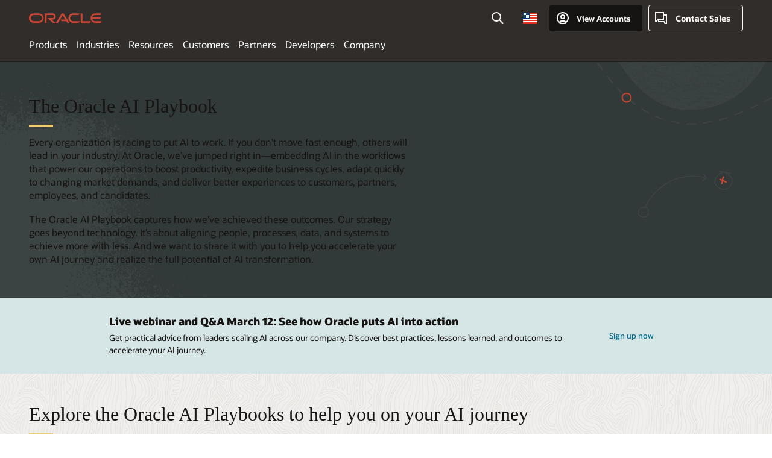

--- FILE ---
content_type: text/html; charset=UTF-8
request_url: https://www.oracle.com/playbook/
body_size: 17013
content:
<!DOCTYPE html>
<html lang="en-US" class="no-js"><!-- start : Framework/Redwood2 -->
<!-- start : ocom/common/global/components/framework/head -->
<head>
<!-- start : ocom/common/global/components/head -->
<title>The Oracle AI Playbook</title>
<meta name="Title" content="The Oracle AI Playbook">
<meta name="Description" content="See how Oracle uses embedded AI across cloud apps, infrastructure, and database to boost productivity and experiences. Explore the Oracle AI Playbook. ">
<meta name="Keywords" content="Oracle Playbook, Oracle Fusion Applications, Oracle Cloud Infrastructure">
<meta name="resgen" content="No">
<meta name="siteid" content="us">
<meta name="countryid" content="US">
<meta name="robots" content="index, follow">
<meta name="country" content="United States">
<meta name="region" content="americas">
<meta name="Language" content="en">
<meta name="Updated Date" content="2026-01-15T15:08:07Z">
<meta name="page_type" content="Corporate-Oracle-Playbook">
<script type="text/javascript">
var pageData = pageData || {};
//page info
pageData.pageInfo = pageData.pageInfo || {};
pageData.pageInfo.language = "en";
pageData.pageInfo.country = "United States";
pageData.pageInfo.region = "americas";
pageData.pageInfo.pageTitle = "The Oracle AI Playbook";
pageData.pageInfo.description = "See how Oracle uses embedded AI across cloud apps, infrastructure, and database to boost productivity and experiences. Explore the Oracle AI Playbook.";
pageData.pageInfo.keywords = "Oracle Playbook, Oracle Fusion Applications, Oracle Cloud Infrastructure";
pageData.pageInfo.siteId = "us";
pageData.pageInfo.countryId = "US";
pageData.pageInfo.updatedDate = "2026-01-15T15:08:07Z";
</script>
<!-- start : ocom/common/global/components/seo-taxonomy-meta-data-->
<script type="text/javascript">
var pageData = pageData || {};
//taxonmy
pageData.taxonomy = pageData.taxonomy || {};
pageData.taxonomy.productServices = [];
pageData.taxonomy.industry = [];
pageData.taxonomy.region = [];
pageData.taxonomy.contentType = [];
pageData.taxonomy.buyersJourney = [];
pageData.taxonomy.revenue = [];
pageData.taxonomy.title = [];
pageData.taxonomy.audience = [];
pageData.taxonomy.persona = [];
</script>
<!-- end : ocom/common/global/components/seo-taxonomy-meta-data-->
<!-- start : ocom/common/global/components/social-media-meta-tags --><!-- F13v0 -->
<meta property="og:title" content="The Oracle AI Playbook"/>
<meta property="og:description" content="See how Oracle uses embedded AI across cloud apps, infrastructure, and database to boost productivity and experiences. Explore the Oracle AI Playbook. "/>
<meta property="og:image" content="https://www.oracle.com/a/ocom/img/social-og-playbook-1200x628.png"/>
<!-- /F13v0 -->
<!-- F13v1 -->
<meta name="twitter:card" content="summary">
<meta name="twitter:title" content="The Oracle AI Playbook">
<meta name="twitter:description" content="See how Oracle uses embedded AI across cloud apps, infrastructure, and database to boost productivity and experiences. Explore the Oracle AI Playbook. ">
<meta name="twitter:image" content="https://www.oracle.com/a/ocom/img/social-og-playbook-1200x1200.png">
<!-- /F13v1 -->
<!-- end : ocom/common/global/components/social-media-meta-tags -->
<!-- start : ocom/common/global/components/seo-hreflang-meta-tags --><link rel="canonical" href="https://www.oracle.com/playbook/" />
<link rel="alternate" hreflang="en-US" href="https://www.oracle.com/playbook/" />
<link rel="alternate" hreflang="pt-BR" href="https://www.oracle.com/br/playbook/" />
<link rel="alternate" hreflang="zh-CN" href="https://www.oracle.com/cn/playbook/" />
<link rel="alternate" hreflang="de-DE" href="https://www.oracle.com/de/playbook/" />
<link rel="alternate" hreflang="fr-FR" href="https://www.oracle.com/fr/playbook/" />
<link rel="alternate" hreflang="en-IN" href="https://www.oracle.com/in/playbook/" />
<link rel="alternate" hreflang="ja-JP" href="https://www.oracle.com/jp/playbook/" />
<link rel="alternate" hreflang="en-GB" href="https://www.oracle.com/uk/playbook/" />
<link rel="alternate" hreflang="en-AE" href="https://www.oracle.com/ae/playbook/" />
<link rel="alternate" hreflang="ar-AE" href="https://www.oracle.com/ae-ar/playbook/" />
<link rel="alternate" hreflang="es-AR" href="https://www.oracle.com/latam/playbook/"/>
<link rel="alternate" hreflang="en-AU" href="https://www.oracle.com/au/playbook/" />
<link rel="alternate" hreflang="en-CA" href="https://www.oracle.com/ca-en/playbook/" />
<link rel="alternate" hreflang="fr-CA" href="https://www.oracle.com/ca-fr/playbook/" />
<link rel="alternate" hreflang="de-CH" href="https://www.oracle.com/de/playbook/"/>
<link rel="alternate" hreflang="fr-CH" href="https://www.oracle.com/fr/playbook/"/>
<link rel="alternate" hreflang="es-CL" href="https://www.oracle.com/latam/playbook/"/>
<link rel="alternate" hreflang="es-CO" href="https://www.oracle.com/latam/playbook/"/>
<link rel="alternate" hreflang="es-ES" href="https://www.oracle.com/es/playbook/" />
<link rel="alternate" hreflang="en-HK" href="https://www.oracle.com/apac/playbook/"/>
<link rel="alternate" hreflang="it-IT" href="https://www.oracle.com/it/playbook/" />
<link rel="alternate" hreflang="ko-KR" href="https://www.oracle.com/kr/playbook/" />
<link rel="alternate" hreflang="es-MX" href="https://www.oracle.com/latam/playbook/"/>
<link rel="alternate" hreflang="nl-NL" href="https://www.oracle.com/nl/playbook/" />
<link rel="alternate" hreflang="en-SA" href="https://www.oracle.com/sa/playbook/" />
<link rel="alternate" hreflang="ar-SA" href="https://www.oracle.com/sa-ar/playbook/" />
<link rel="alternate" hreflang="en-SG" href="https://www.oracle.com/asean/playbook/"/>
<link rel="alternate" hreflang="zh-TW" href="https://www.oracle.com/tw/playbook/" />
<link rel="alternate" hreflang="cs-CZ" href="https://www.oracle.com/europe/playbook/"/>
<link rel="alternate" hreflang="en-ID" href="https://www.oracle.com/asean/playbook/"/>
<link rel="alternate" hreflang="en-IE" href="https://www.oracle.com/europe/playbook/"/>
<link rel="alternate" hreflang="en-IL" href="https://www.oracle.com/il-en/playbook/" />
<link rel="alternate" hreflang="en-MY" href="https://www.oracle.com/asean/playbook/"/>
<link rel="alternate" hreflang="es-PE" href="https://www.oracle.com/latam/playbook/"/>
<link rel="alternate" hreflang="en-PH" href="https://www.oracle.com/asean/playbook/"/>
<link rel="alternate" hreflang="pl-PL" href="https://www.oracle.com/pl/playbook/" />
<link rel="alternate" hreflang="pt-PT" href="https://www.oracle.com/europe/playbook/"/>
<link rel="alternate" hreflang="ro-RO" href="https://www.oracle.com/europe/playbook/"/>
<link rel="alternate" hreflang="sv-SE" href="https://www.oracle.com/se/playbook/" />
<link rel="alternate" hreflang="tr-TR" href="https://www.oracle.com/tr/playbook/" />
<link rel="alternate" hreflang="en-ZA" href="https://www.oracle.com/africa/playbook/"/>
<link rel="alternate" hreflang="de-AT" href="https://www.oracle.com/de/playbook/"/>
<link rel="alternate" hreflang="en-BA" href="https://www.oracle.com/europe/playbook/"/>
<link rel="alternate" hreflang="en-BD" href="https://www.oracle.com/apac/playbook/"/>
<link rel="alternate" hreflang="en-BE" href="https://www.oracle.com/europe/playbook/"/>
<link rel="alternate" hreflang="bg-BG" href="https://www.oracle.com/europe/playbook/"/>
<link rel="alternate" hreflang="en-BH" href="https://www.oracle.com/middleeast/playbook/"/>
<link rel="alternate" hreflang="ar-BH" href="https://www.oracle.com/middleeast-ar/playbook/"/>
<link rel="alternate" hreflang="en-BZ" href="https://www.oracle.com/bz/playbook/" />
<link rel="alternate" hreflang="es-CR" href="https://www.oracle.com/latam/playbook/"/>
<link rel="alternate" hreflang="en-CY" href="https://www.oracle.com/europe/playbook/"/>
<link rel="alternate" hreflang="da-DK" href="https://www.oracle.com/europe/playbook/"/>
<link rel="alternate" hreflang="fr-DZ" href="https://www.oracle.com/africa-fr/playbook/"/>
<link rel="alternate" hreflang="en-EE" href="https://www.oracle.com/europe/playbook/"/>
<link rel="alternate" hreflang="en-EG" href="https://www.oracle.com/middleeast/playbook/"/>
<link rel="alternate" hreflang="ar-EG" href="https://www.oracle.com/middleeast-ar/playbook/"/>
<link rel="alternate" hreflang="fi-FI" href="https://www.oracle.com/europe/playbook/"/>
<link rel="alternate" hreflang="en-GH" href="https://www.oracle.com/africa/playbook/"/>
<link rel="alternate" hreflang="el-GR" href="https://www.oracle.com/europe/playbook/"/>
<link rel="alternate" hreflang="hr-HR" href="https://www.oracle.com/europe/playbook/"/>
<link rel="alternate" hreflang="hu-HU" href="https://www.oracle.com/europe/playbook/"/>
<link rel="alternate" hreflang="en-JO" href="https://www.oracle.com/middleeast/playbook/"/>
<link rel="alternate" hreflang="ar-JO" href="https://www.oracle.com/middleeast-ar/playbook/"/>
<link rel="alternate" hreflang="en-KE" href="https://www.oracle.com/africa/playbook/"/>
<link rel="alternate" hreflang="en-KW" href="https://www.oracle.com/middleeast/playbook/"/>
<link rel="alternate" hreflang="ar-KW" href="https://www.oracle.com/middleeast-ar/playbook/"/>
<link rel="alternate" hreflang="en-LK" href="https://www.oracle.com/apac/playbook/"/>
<link rel="alternate" hreflang="en-LU" href="https://www.oracle.com/europe/playbook/"/>
<link rel="alternate" hreflang="lv-LV" href="https://www.oracle.com/europe/playbook/"/>
<link rel="alternate" hreflang="fr-MA" href="https://www.oracle.com/africa-fr/playbook/"/>
<link rel="alternate" hreflang="en-NG" href="https://www.oracle.com/africa/playbook/"/>
<link rel="alternate" hreflang="no-NO" href="https://www.oracle.com/europe/playbook/"/>
<link rel="alternate" hreflang="en-NZ" href="https://www.oracle.com/nz/playbook/" />
<link rel="alternate" hreflang="en-QA" href="https://www.oracle.com/middleeast/playbook/"/>
<link rel="alternate" hreflang="ar-QA" href="https://www.oracle.com/middleeast-ar/playbook/"/>
<link rel="alternate" hreflang="sr-RS" href="https://www.oracle.com/europe/playbook/"/>
<link rel="alternate" hreflang="sl-SI" href="https://www.oracle.com/europe/playbook/"/>
<link rel="alternate" hreflang="sk-SK" href="https://www.oracle.com/europe/playbook/"/>
<link rel="alternate" hreflang="fr-SN" href="https://www.oracle.com/africa-fr/playbook/"/>
<link rel="alternate" hreflang="en-TH" href="https://www.oracle.com/asean/playbook/"/>
<link rel="alternate" hreflang="uk-UA" href="https://www.oracle.com/ua/playbook/" />
<link rel="alternate" hreflang="es-UY" href="https://www.oracle.com/latam/playbook/"/>
<link rel="alternate" hreflang="en-VN" href="https://www.oracle.com/asean/playbook/"/>
<link rel="alternate" hreflang="lt-LT" href="https://www.oracle.com/lt/playbook/" />
<meta name="altpages" content="br,cn,de,fr,in,jp,uk,ae,ae-ar,ar,au,ca-en,ca-fr,ch-de,ch-fr,cl,co,es,hk,it,kr,mx,nl,sa,sa-ar,sg,tw,cz,id,ie,il-en,my,pe,ph,pl,pt,ro,se,tr,za,at,ba,bd,be,bg,bh,bh-ar,bz,cr,cy,dk,dz,ee,eg,eg-ar,fi,gh,gr,hr,hu,jo,jo-ar,ke,kw,kw-ar,lk,lu,lv,ma,ng,no,nz,qa,qa-ar,rs,si,sk,sn,th,ua,uy,vn,lt">
<script type="text/javascript">
var pageData = pageData || {};
//page info
pageData.pageInfo = pageData.pageInfo || {};
pageData.pageInfo.altPages = "br,cn,de,fr,in,jp,uk,ae,ae-ar,ar,au,ca-en,ca-fr,ch-de,ch-fr,cl,co,es,hk,it,kr,mx,nl,sa,sa-ar,sg,tw,cz,id,ie,il-en,my,pe,ph,pl,pt,ro,se,tr,za,at,ba,bd,be,bg,bh,bh-ar,bz,cr,cy,dk,dz,ee,eg,eg-ar,fi,gh,gr,hr,hu,jo,jo-ar,ke,kw,kw-ar,lk,lu,lv,ma,ng,no,nz,qa,qa-ar,rs,si,sk,sn,th,ua,uy,vn,lt";
</script>
<!-- end : ocom/common/global/components/seo-hreflang-meta-tags -->
<!-- end : ocom/common/global/components/head -->
<meta name="viewport" content="width=device-width, initial-scale=1">
<meta http-equiv="Content-Type" content="text/html; charset=utf-8">
<!-- start : ocom/common/global/components/framework/layoutAssetHeadInfo -->
<!-- Container/Display Start -->
<!-- BEGIN: oWidget_C/_Raw-Text/Display -->
<link rel="dns-prefetch" href="https://dc.oracleinfinity.io" crossOrigin="anonymous" />
<link rel="dns-prefetch" href="https://oracle.112.2o7.net" crossOrigin="anonymous" />
<link rel="dns-prefetch" href="https://s.go-mpulse.net" crossOrigin="anonymous" />
<link rel="dns-prefetch" href="https://c.go-mpulse.net" crossOrigin="anonymous" />
<link rel="preconnect" href="https://tms.oracle.com/" crossOrigin="anonymous" />
<link rel="preconnect" href="https://tags.tiqcdn.com/" crossOrigin="anonymous" />
<link rel="preconnect" href="https://consent.trustarc.com" crossOrigin="anonymous" />
<link rel="preconnect" href="https://d.oracleinfinity.io" crossOrigin="anonymous" />
<link rel="preload" href="https://www.oracle.com/asset/web/fonts/oraclesansvf.woff2" as="font" crossOrigin="anonymous" type="font/woff2" />
<link rel="preload" href="https://www.oracle.com/asset/web/fonts/redwoodicons.woff2" as="font" crossorigin="anonymous" type="font/woff2">
<!-- END: oWidget_C/_Raw-Text/Display -->
<!-- Container/Display end -->
<!-- Container/Display Start -->
<!-- BEGIN: oWidget_C/_Raw-Text/Display -->
<!-- BEGIN CSS/JS -->
<style>
body{margin:0}
.f20w1 > section{opacity:0;filter:opacity(0%)}
.f20w1 > div{opacity:0;filter:opacity(0%)}
.f20w1 > nav{opacity:0;filter:opacity(0%)}
</style>
<script>
!function(){
var d=document.documentElement;d.className=d.className.replace(/no-js/,'js');
if(document.location.href.indexOf('betamode=') > -1) document.write('<script src="/asset/web/js/ocom-betamode.js"><\/script>');
}();
</script>
<link data-wscss href="/asset/web/css/redwood-base.css" rel="preload" as="style" onload="this.rel='stylesheet';" onerror="this.rel='stylesheet'">
<link data-wscss href="/asset/web/css/redwood-styles.css" rel="preload" as="style" onload="this.rel='stylesheet';" onerror="this.rel='stylesheet'">
<noscript>
<link href="/asset/web/css/redwood-base.css" rel="stylesheet">
<link href="/asset/web/css/redwood-styles.css" rel="stylesheet">
</noscript>
<link data-wsjs data-reqjq href="/asset/web/js/redwood-base.js" rel="preload" as="script">
<link data-wsjs data-reqjq href="/asset/web/js/redwood-lib.js" rel="preload" as="script">
<script data-wsjs src="/asset/web/js/jquery-min.js" async onload="$('head link[data-reqjq][rel=preload]').each(function(){var a = document.createElement('script');a.async=false;a.src=$(this).attr('href');this.parentNode.insertBefore(a, this);});$(function(){$('script[data-reqjq][data-src]').each(function(){this.async=true;this.src=$(this).data('src');});});"></script>
<!-- END CSS/JS -->
<!-- END: oWidget_C/_Raw-Text/Display -->
<!-- Container/Display end -->
<!-- Container/Display Start -->
<!-- BEGIN: oWidget_C/_Raw-Text/Display -->
<!-- www-us HeadAdminContainer -->
<link rel="icon" href="https://www.oracle.com/asset/web/favicons/favicon-32.png" sizes="32x32">
<link rel="icon" href="https://www.oracle.com/asset/web/favicons/favicon-128.png" sizes="128x128">
<link rel="icon" href="https://www.oracle.com/asset/web/favicons/favicon-192.png" sizes="192x192">
<link rel="apple-touch-icon" href="https://www.oracle.com/asset/web/favicons/favicon-120.png" sizes="120x120">
<link rel="apple-touch-icon" href="https://www.oracle.com/asset/web/favicons/favicon-152.png" sizes="152x152">
<link rel="apple-touch-icon" href="https://www.oracle.com/asset/web/favicons/favicon-180.png" sizes="180x180">
<meta name="msapplication-TileColor" content="#fcfbfa"/>
<meta name="msapplication-square70x70logo" content="favicon-128.png"/>
<meta name="msapplication-square150x150logo" content="favicon-270.png"/>
<meta name="msapplication-TileImage" content="favicon-270.png"/>
<meta name="msapplication-config" content="none"/>
<meta name="referrer" content="no-referrer-when-downgrade"/>
<style>
#oReactiveChatContainer1 { display:none;}
</style>
<!--Tealium embed code Start -->
<script src="https://tms.oracle.com/main/prod/utag.sync.js"></script>
<!-- Loading script asynchronously -->
<script type="text/javascript">
(function(a,b,c,d){
if(location.href.indexOf("tealium=dev") == -1) {
a='https://tms.oracle.com/main/prod/utag.js';
} else {
a='https://tms.oracle.com/main/dev/utag.js';
}
b=document;c='script';d=b.createElement(c);d.src=a;d.type='text/java'+c;d.async=true;
a=b.getElementsByTagName(c)[0];a.parentNode.insertBefore(d,a);
})();
</script>
<!--Tealium embed code End-->
<!-- END: oWidget_C/_Raw-Text/Display -->
<!-- Container/Display end -->
<!-- end : ocom/common/global/components/framework/layoutAssetHeadInfo -->

<script>(window.BOOMR_mq=window.BOOMR_mq||[]).push(["addVar",{"rua.upush":"false","rua.cpush":"false","rua.upre":"false","rua.cpre":"false","rua.uprl":"false","rua.cprl":"false","rua.cprf":"false","rua.trans":"SJ-7172d9dc-3d52-4e3d-9c53-84feab3acef5","rua.cook":"false","rua.ims":"false","rua.ufprl":"false","rua.cfprl":"true","rua.isuxp":"false","rua.texp":"norulematch","rua.ceh":"false","rua.ueh":"false","rua.ieh.st":"0"}]);</script>
                              <script>!function(e){var n="https://s.go-mpulse.net/boomerang/";if("False"=="True")e.BOOMR_config=e.BOOMR_config||{},e.BOOMR_config.PageParams=e.BOOMR_config.PageParams||{},e.BOOMR_config.PageParams.pci=!0,n="https://s2.go-mpulse.net/boomerang/";if(window.BOOMR_API_key="DXNLE-YBWWY-AR74T-WMD99-77VRA",function(){function e(){if(!o){var e=document.createElement("script");e.id="boomr-scr-as",e.src=window.BOOMR.url,e.async=!0,i.parentNode.appendChild(e),o=!0}}function t(e){o=!0;var n,t,a,r,d=document,O=window;if(window.BOOMR.snippetMethod=e?"if":"i",t=function(e,n){var t=d.createElement("script");t.id=n||"boomr-if-as",t.src=window.BOOMR.url,BOOMR_lstart=(new Date).getTime(),e=e||d.body,e.appendChild(t)},!window.addEventListener&&window.attachEvent&&navigator.userAgent.match(/MSIE [67]\./))return window.BOOMR.snippetMethod="s",void t(i.parentNode,"boomr-async");a=document.createElement("IFRAME"),a.src="about:blank",a.title="",a.role="presentation",a.loading="eager",r=(a.frameElement||a).style,r.width=0,r.height=0,r.border=0,r.display="none",i.parentNode.appendChild(a);try{O=a.contentWindow,d=O.document.open()}catch(_){n=document.domain,a.src="javascript:var d=document.open();d.domain='"+n+"';void(0);",O=a.contentWindow,d=O.document.open()}if(n)d._boomrl=function(){this.domain=n,t()},d.write("<bo"+"dy onload='document._boomrl();'>");else if(O._boomrl=function(){t()},O.addEventListener)O.addEventListener("load",O._boomrl,!1);else if(O.attachEvent)O.attachEvent("onload",O._boomrl);d.close()}function a(e){window.BOOMR_onload=e&&e.timeStamp||(new Date).getTime()}if(!window.BOOMR||!window.BOOMR.version&&!window.BOOMR.snippetExecuted){window.BOOMR=window.BOOMR||{},window.BOOMR.snippetStart=(new Date).getTime(),window.BOOMR.snippetExecuted=!0,window.BOOMR.snippetVersion=12,window.BOOMR.url=n+"DXNLE-YBWWY-AR74T-WMD99-77VRA";var i=document.currentScript||document.getElementsByTagName("script")[0],o=!1,r=document.createElement("link");if(r.relList&&"function"==typeof r.relList.supports&&r.relList.supports("preload")&&"as"in r)window.BOOMR.snippetMethod="p",r.href=window.BOOMR.url,r.rel="preload",r.as="script",r.addEventListener("load",e),r.addEventListener("error",function(){t(!0)}),setTimeout(function(){if(!o)t(!0)},3e3),BOOMR_lstart=(new Date).getTime(),i.parentNode.appendChild(r);else t(!1);if(window.addEventListener)window.addEventListener("load",a,!1);else if(window.attachEvent)window.attachEvent("onload",a)}}(),"".length>0)if(e&&"performance"in e&&e.performance&&"function"==typeof e.performance.setResourceTimingBufferSize)e.performance.setResourceTimingBufferSize();!function(){if(BOOMR=e.BOOMR||{},BOOMR.plugins=BOOMR.plugins||{},!BOOMR.plugins.AK){var n="true"=="true"?1:0,t="",a="clncosyccdufo2lrvxtq-f-a7ed8483d-clientnsv4-s.akamaihd.net",i="false"=="true"?2:1,o={"ak.v":"39","ak.cp":"82485","ak.ai":parseInt("604074",10),"ak.ol":"0","ak.cr":8,"ak.ipv":4,"ak.proto":"h2","ak.rid":"279c401b","ak.r":44331,"ak.a2":n,"ak.m":"dscx","ak.n":"essl","ak.bpcip":"18.218.39.0","ak.cport":53946,"ak.gh":"23.33.23.7","ak.quicv":"","ak.tlsv":"tls1.3","ak.0rtt":"","ak.0rtt.ed":"","ak.csrc":"-","ak.acc":"","ak.t":"1769057767","ak.ak":"hOBiQwZUYzCg5VSAfCLimQ==M2nUJFewWqFcsFcKKMMxbZ+tGkvaIMjZcBvZkCYbL9iUU5RWWfKFr9js6g7VKmBPgE2igTMIN+IwQnuikA/ggJXJMaCqS95f6yYE/sjJKYGkWzmQr31BzCbFVGje0aPLDjE8tuRfOoBd8faAup4DfvQDePMXL2d+WlKkFiKuldc49bg1Cahteq3UnA/gdWbk/XUoxoSK5nMcfq9yMsje5lA70QytD5cVIbbt4KD3dcjMaIuycp12S4KdLtiAj4ACWG/kEVzMB09G8W63TFdDbm8G4hufDEBB4wRf+NFK7Lq81AGvembNyssBkS44E0zyL7wDt8I6EfsIyA7mFQvwMgTpkc6AGVyWZtOD05e08VIe+7ALcZlkiUF4/0XpIZmCYSkPPoT15Enu8fs0RSKjX9xcivBhxSa/mifHEaJlouY=","ak.pv":"517","ak.dpoabenc":"","ak.tf":i};if(""!==t)o["ak.ruds"]=t;var r={i:!1,av:function(n){var t="http.initiator";if(n&&(!n[t]||"spa_hard"===n[t]))o["ak.feo"]=void 0!==e.aFeoApplied?1:0,BOOMR.addVar(o)},rv:function(){var e=["ak.bpcip","ak.cport","ak.cr","ak.csrc","ak.gh","ak.ipv","ak.m","ak.n","ak.ol","ak.proto","ak.quicv","ak.tlsv","ak.0rtt","ak.0rtt.ed","ak.r","ak.acc","ak.t","ak.tf"];BOOMR.removeVar(e)}};BOOMR.plugins.AK={akVars:o,akDNSPreFetchDomain:a,init:function(){if(!r.i){var e=BOOMR.subscribe;e("before_beacon",r.av,null,null),e("onbeacon",r.rv,null,null),r.i=!0}return this},is_complete:function(){return!0}}}}()}(window);</script></head><!-- end : ocom/common/global/components/framework/head -->
<!-- start : ocom/common/global/components/redwood/layoutAssetStartBodyInfo -->
<body class="f20 f20v0 ">
<!-- Container/Display Start -->
<!-- BEGIN: oWidget_C/_Raw-Text/Display -->
<!-- www-us StartBodyAdminContainer -->
<!-- END: oWidget_C/_Raw-Text/Display -->
<!-- Container/Display end -->
<div class="f20w1">
<!-- Dispatcher:null -->
<!-- BEGIN: oWidget_C/_Raw-Text/Display -->
<!-- U30v3 -->
<style>
#u30{opacity:1 !important;filter:opacity(100%) !important;position:sticky;top:0}
.u30v3{background:#3a3632;height:50px;overflow:hidden;border-top:5px solid #3a3632;border-bottom:5px solid #3a3632}
#u30nav,#u30tools{visibility:hidden}
.u30v3 #u30logo {width:121px;height: 44px;display: inline-flex;justify-content: flex-start;}
#u30:not(.u30mobile) .u30-oicn-mobile,#u30.u30mobile .u30-oicn{display:none}
#u30logo svg{height:auto;align-self:center}
.u30brand{height:50px;display:flex;flex-direction:column;justify-content:center;align-items:flex-start;max-width:1344px;padding:0 48px;margin:0 auto}
.u30brandw1{display:flex;flex-direction:row;color:#fff;text-decoration:none;align-items:center}
@media (max-width:1024px){.u30brand{padding:0 24px}}
#u30skip2,#u30skip2content{transform:translateY(-100%);position:fixed}
.rtl #u30{direction:rtl}
</style>
<section id="u30" class="u30 u30v3 pause searchv2" data-trackas="header">
<div id="u30skip2">
<ul>
<li><a id="u30skip2c" href="#maincontent">Skip to content</a></li>
<li><a id="u30acc" href="https://www.oracle.com/corporate/accessibility/">Accessibility Policy</a></li>
</ul>
</div>
<div class="u30w1 cwidth" id="u30w1">
<div id="u30brand" class="u30brand">
<div class="u30brandw1">
<a id="u30btitle" href="https://www.oracle.com/" data-lbl="logo" aria-label="Home">
<div id="u30logo">
<svg class="u30-oicn-mobile" xmlns="http://www.w3.org/2000/svg" width="32" height="21" viewBox="0 0 32 21"><path fill="#C74634" d="M9.9,20.1c-5.5,0-9.9-4.4-9.9-9.9c0-5.5,4.4-9.9,9.9-9.9h11.6c5.5,0,9.9,4.4,9.9,9.9c0,5.5-4.4,9.9-9.9,9.9H9.9 M21.2,16.6c3.6,0,6.4-2.9,6.4-6.4c0-3.6-2.9-6.4-6.4-6.4h-11c-3.6,0-6.4,2.9-6.4,6.4s2.9,6.4,6.4,6.4H21.2"/></svg>
<svg class="u30-oicn" xmlns="http://www.w3.org/2000/svg"  width="231" height="30" viewBox="0 0 231 30" preserveAspectRatio="xMinYMid"><path fill="#C74634" d="M99.61,19.52h15.24l-8.05-13L92,30H85.27l18-28.17a4.29,4.29,0,0,1,7-.05L128.32,30h-6.73l-3.17-5.25H103l-3.36-5.23m69.93,5.23V0.28h-5.72V27.16a2.76,2.76,0,0,0,.85,2,2.89,2.89,0,0,0,2.08.87h26l3.39-5.25H169.54M75,20.38A10,10,0,0,0,75,.28H50V30h5.71V5.54H74.65a4.81,4.81,0,0,1,0,9.62H58.54L75.6,30h8.29L72.43,20.38H75M14.88,30H32.15a14.86,14.86,0,0,0,0-29.71H14.88a14.86,14.86,0,1,0,0,29.71m16.88-5.23H15.26a9.62,9.62,0,0,1,0-19.23h16.5a9.62,9.62,0,1,1,0,19.23M140.25,30h17.63l3.34-5.23H140.64a9.62,9.62,0,1,1,0-19.23h16.75l3.38-5.25H140.25a14.86,14.86,0,1,0,0,29.71m69.87-5.23a9.62,9.62,0,0,1-9.26-7h24.42l3.36-5.24H200.86a9.61,9.61,0,0,1,9.26-7h16.76l3.35-5.25h-20.5a14.86,14.86,0,0,0,0,29.71h17.63l3.35-5.23h-20.6" transform="translate(-0.02 0)" /></svg>
</div>
</a>
</div>
</div>
<div id="u30nav" class="u30nav" data-closetxt="Close Menu" data-trackas="menu">
<nav id="u30navw1" aria-label="Oracle website">
<button data-navtarget="products" aria-controls="products" aria-expanded="false" class="u30navitem">Products</button>
<button data-navtarget="industries" aria-controls="industries" aria-expanded="false" class="u30navitem">Industries</button>
<button data-navtarget="resources" aria-controls="resources" aria-expanded="false" class="u30navitem">Resources</button>
<button data-navtarget="customers" aria-controls="customers" aria-expanded="false" class="u30navitem">Customers</button>
<button data-navtarget="partners" aria-controls="partners" aria-expanded="false" class="u30navitem">Partners</button>
<button data-navtarget="developers" aria-controls="developers" aria-expanded="false" class="u30navitem">Developers</button>
<button data-navtarget="company" aria-controls="company" aria-expanded="false" class="u30navitem">Company</button>
</nav>
</div>
<div id="u30tools" class="u30tools">
<div id="u30search">
<div id="u30searchw1">
<div id="u30searchw2">
<form name="u30searchForm" id="u30searchForm"
data-contentpaths="/content/Web/Shared/Auto-Suggest Panel Event" method="get"
action="https://search.oracle.com/results">
<div class="u30s1">
<button id="u30closesearch" aria-label="Close Search" type="button">
<span>Close Search</span>
<svg width="9" height="14" viewBox="0 0 9 14" fill="none"
xmlns="http://www.w3.org/2000/svg">
<path d="M8 13L2 7L8 1" stroke="#161513" stroke-width="2" />
</svg>
</button>
<span class="u30input">
<div class="u30inputw1">
<input id="u30input" name="q" value="" type="text" placeholder="Search"
autocomplete="off" aria-autocomplete="both" aria-label="Search Oracle.com"
role="combobox" aria-expanded="false" aria-haspopup="listbox"
aria-controls="u30searchw3">
</div>
<input type="hidden" name="size" value="10">
<input type="hidden" name="page" value="1">
<input type="hidden" name="tab" value="all">
<span id="u30searchw3title" class="u30visually-hidden">Search Oracle.com</span>
<div id="u30searchw3" data-pagestitle="SUGGESTED LINKS" data-autosuggesttitle="SUGGESTED SEARCHES" data-allresultstxt="All results for" data-allsearchpath="https://search.oracle.com/results?q=u30searchterm&size=10&page=1&tab=all" role="listbox" aria-labelledby="u30searchw3title">
<ul id="u30quicklinks" class="autocomplete-items" role="group" aria-labelledby="u30quicklinks-title">
<li role="presentation" class="u30auto-title" id="u30quicklinks-title">QUICK LINKS</li>
<li role="option"><a href="/cloud/" data-lbl="quick-links:oci">Oracle Cloud Infrastructure</a>
</li>
<li role=" option"><a href="/applications/" data-lbl="quick-links:applications">Oracle Fusion Cloud Applications</a></li>
<li role="option"><a href="/database/" data-lbl="quick-links:ai-database">Oracle AI Database</a></li>
<li role="option"><a href="/java/technologies/downloads/" data-lbl="quick-links:download-java">Download Java</a>
</li>
<li role="option"><a href="/careers/" data-lbl="quick-links:careers">Careers at Oracle</a></li>
</ul>
</div>
<span class="u30submit">
<input class="u30searchbttn" type="submit" value="Submit Search">
</span>
<button id="u30clear" type="reset" aria-label="Clear Search">
<svg width="20" height="20" viewBox="0 0 20 20" aria-hidden="true" fill="none"
xmlns="http://www.w3.org/2000/svg">
<path
d="M7 7L13 13M7 13L13 7M19 10C19 14.9706 14.9706 19 10 19C5.02944 19 1 14.9706 1 10C1 5.02944 5.02944 1 10 1C14.9706 1 19 5.02944 19 10Z"
stroke="#161513" stroke-width="2" />
</svg>
</button>
</span>
</div>
</form>
<div id="u30announce" data-alerttxt="suggestions found to navigate use up and down arrows"
class="u30visually-hidden" aria-live="polite"></div>
</div>
</div>
<button class="u30searchBtn" id="u30searchBtn" type="button" aria-label="Open Search Field"
aria-expanded="false">
<span>Search</span>
<svg xmlns="http://www.w3.org/2000/svg" viewBox="0 0 24 24" width="24" height="24">
<path d="M15,15l6,6M17,10a7,7,0,1,1-7-7A7,7,0,0,1,17,10Z" />
</svg>
</button>
</div>
<span id="ac-flag">
<a class="flag-focus" href="/countries-list.html#countries" data-ajax="true" rel="lightbox" role="button">
<span class="sr-only">Country</span>
<img class="flag-image" src="" alt=""/>
<svg class="default-globe" alt="Country" width="20" height="20" viewBox="0 0 20 20" fill="none" xmlns="http://www.w3.org/2000/svg" xmlns:xlink="http://www.w3.org/1999/xlink">
<rect width="20" height="20" fill="url(#pattern0)"/>
<defs>
<pattern id="pattern0" patternContentUnits="objectBoundingBox" width="1" height="1">
<use xlink:href="#image0_1_1830" transform="translate(-0.166667 -0.166667) scale(0.0138889)"/>
</pattern>
<image alt="" id="image0_1_1830" width="96" height="96" xlink:href="[data-uri]"/>
</defs>
</svg>
</a>
</span>
<div id="u30-profile" class="u30-profile">
<button id="u30-flyout" data-lbl="sign-in-account" aria-expanded="false">
<svg xmlns="http://www.w3.org/2000/svg" viewBox="0 0 24 24" width="24" height="24"><path d="M17,19.51A3,3,0,0,0,14,17H10a3,3,0,0,0-3,2.51m9.92,0a9,9,0,1,0-9.92,0m9.92,0a9,9,0,0,1-9.92,0M15,10a3,3,0,1,1-3-3A3,3,0,0,1,15,10Z"/></svg>
<span class="acttxt">View Accounts</span>
</button>
<div id="u30-profilew1">
<button id="u30actbck" aria-label="close account flyout"><span class="u30actbcktxt">Back</span></button>
<div class="u30-profilew2">
<span class="u30acttitle">Cloud Account</span>
<a href="/cloud/sign-in.html" class=" u30darkcta u30cloudbg" data-lbl="sign-in-to-cloud">Sign in to Cloud</a>
<a href="/cloud/free/" class="u30lightcta" data-lbl="try-free-cloud-trial">Sign Up for Free Cloud Tier</a>
</div>
<span class="u30acttitle">Oracle Account</span>
<ul class="u30l-out">
<li><a href="https://www.oracle.com/webapps/redirect/signon?nexturl=" data-lbl="profile:sign-in-account" class="u30darkcta">Sign-In</a></li>
<li><a href="https://profile.oracle.com/myprofile/account/create-account.jspx" data-lbl="profile:create-account" class="u30lightcta">Create an Account</a></li>
</ul>
<ul class="u30l-in">
<li><a href="/corporate/contact/help.html" data-lbl="help">Help</a></li>
<li><a href="javascript:sso_sign_out();" id="u30pfile-sout" data-lbl="signout">Sign Out</a></li>
</ul>
</div>
</div>
<div class="u30-contact">
<a href="/corporate/contact/" data-lbl="contact-us" title="Contact Sales"><span>Contact Sales</span></a>
</div>
<a href="/global-menu-v2/" id="u30ham" role="button" aria-expanded="false" aria-haspopup="true" aria-controls="u30navw1">
<svg xmlns="http://www.w3.org/2000/svg" width="24" height="24" viewBox="0 0 24 24">
<title>Menu</title>
<path d="M16,4 L2,4" class="p1"></path>
<path d="M2,12 L22,12" class="p2"></path>
<path d="M2,20 L16,20" class="p3"></path>
<path d="M0,12 L24,12" class="p4"></path>
<path d="M0,12 L24,12" class="p5"></path>
</svg>
<span>Menu</span>
</a>
</div>
</div>
<script>
var u30min = [722,352,0,0];
var u30brsz = new ResizeObserver(u30 => {
document.getElementById('u30').classList.remove('u30mobile','u30tablet','u30notitle');
let u30b = document.getElementById('u30brand').offsetWidth,
u30t = document.getElementById('u30tools').offsetWidth ;
u30v = document.getElementById('u30navw1');
u30w = document.getElementById('u30w1').offsetWidth - 48;
if((u30b + u30t) > u30min[0]){
u30min[2] = ((u30b + u30t) > 974) ? u30b + u30t + 96 : u30b + u30t + 48;
}else{
u30min[2] = u30min[0];
}
u30min[3] = ((u30b + 112) > u30min[1]) ? u30min[3] = u30b + 112 : u30min[3] = u30min[1];
u30v.classList.add('u30navchk');
u30min[2] = (u30v.lastElementChild.getBoundingClientRect().right > u30min[2]) ? Math.ceil(u30v.lastElementChild.getBoundingClientRect().right) : u30min[2];
u30v.classList.remove('u30navchk');
if(u30w <= u30min[3]){
document.getElementById('u30').classList.add('u30notitle');
}
if(u30w <= u30min[2]){
document.getElementById('u30').classList.add('u30mobile');
}
});
var u30wrsz = new ResizeObserver(u30 => {
let u30n = document.getElementById('u30navw1').getBoundingClientRect().height,
u30h = u30[0].contentRect.height;
let u30c = document.getElementById('u30').classList,
u30w = document.getElementById('u30w1').offsetWidth - 48,
u30m = 'u30mobile',
u30t = 'u30tablet';
if(u30c.contains('navexpand') && u30c.contains(u30m) && u30w > u30min[2]){
if(!document.querySelector('button.u30navitem.active')){
document.getElementById('u30ham').click();
}
u30c.remove(u30m);
if(document.getElementById('u30').getBoundingClientRect().height > 80){
u30c.add(u30t);
}else{
u30c.remove(u30t);
}
}else if(u30w <= u30min[2]){
if(getComputedStyle(document.getElementById('u30tools')).visibility != "hidden"){
u30c.add(u30m);
u30c.remove(u30t);
}
}else if(u30n < 30 && u30h > 80){
u30c.add(u30t);
u30c.remove(u30m);
}else if(u30n > 30){
u30c.add(u30m);
u30c.remove(u30t);
}else if(u30n < 30 && u30h <= 80){
u30c.remove(u30m);
if(document.getElementById('u30').getBoundingClientRect().height > 80){
u30c.add(u30t);
}else{
u30c.remove(u30t);
}
}
});
u30brsz.observe(document.getElementById('u30btitle'));
u30wrsz.observe(document.getElementById('u30'));
</script>
</section>
<!-- /U30v3 -->
<!-- END: oWidget_C/_Raw-Text/Display -->
<!-- end : ocom/common/global/components/redwood/layoutAssetStartBodyInfo -->
<!-- widgetType = PageTitleBannerV2 -->
<!-- ptbWidget = true -->
<!-- ptbWidget = true -->
<!-- BEGIN:  oWidget_C/PageTitleBannerV2/Display -->
<!-- RH03v2 -->
<section class="rh03 rh03v3 rw-slate-160bg" data-bgimg="/a/ocom/img/bgimg02-bgsw-playbook.png,/a/ocom/img/bgimg02-bgne-playbook.png" data-trackas="rh03" data-ocomid="rh03">
<div class="rh03w1 cwidth">
<!-- breadcrumb schema -->
<!-- Display SEO Metadata -->
<script type="application/ld+json">
{
"@context": "https://schema.org",
"@type": "BreadcrumbList",
"itemListElement":
[
{ "@type": "ListItem", "position": 1, "name": "Oracle Playbook", "item": "https://www.oracle.com/playbook/" }
]
}
</script>
<!-- Widget - 1 -->
<!-- Dispatcher:null -->
<!-- BEGIN: oWidget_C/_Raw-Text/Display -->
<!-- CONTENT -->
<div class="herotitle rh03twocol">
<div class="rh03col1">
<h1 class="rwaccent">The Oracle AI Playbook</h1>
<p>Every organization is racing to put AI to work. If you don't move fast enough, others will lead in your industry. At Oracle, we’ve jumped right in—embedding AI in the workflows that power our operations to boost productivity, expedite business cycles, adapt quickly to changing market demands, and deliver better experiences to customers, partners, employees, and candidates.</p>
<p>The Oracle AI Playbook captures how we’ve achieved these outcomes. Our strategy goes beyond technology. It’s about aligning people, processes, data, and systems to achieve more with less. And we want to share it with you to help you accelerate your own AI journey and realize the full potential of AI transformation.</p>
<!--<div class="obttns">
<div>
<a href="/playbook/access-playbook-form/"  rel="lightbox" title="Download the Oracle Playbook" data-width="640" role="button" data-lbl="operational-excellence-playbook-banner-cta">Access the playbook</a>
</div>
</div>-->
</div>
<!--
<div class="rh03col2">
<figure>
<img src="/a/ocom/img/rh03v4fa-operational-excellence-playbook.png" alt="Oracle Playbook">
</figure>
</div>
-->
<!--<div class="rh03vid clickvideo">
<div class="ytembed ytvideo ytthumbnail" data-ytid="1VUZNKyJBhg" aria-label="Video: The Oracle Playbook for Operational Excellence" data-share="none"><img src="/a/ocom/img/rh03v4fa-operational-excellence-playbook.png" alt="Oracle Playbook"></div>
<div class="rh03txt">
<p class="rh03lnk">Watch the video (1:30)</p>
</div>
</div>-->
</div>
<!-- /CONTENT -->
<!-- END: oWidget_C/_Raw-Text/Display -->
</div>
</section>
<!-- /RH03v2 -->
<!-- END:  oWidget_C/PageTitleBannerV2/Display -->
<!-- start : ocom/common/global/components/compass/related-widgets -->
<!-- Dispatcher:null -->
<!-- BEGIN: oWidget_C/_Raw-Text/Display -->
<!-- RC11v1 -->
<section class="rc11 rc11v1 rw-teal-40bg" data-trackas="rc11" data-ocomid="rc11" data-a11y="true">
<div class="rc11w1 cwidth">
<div class="rc11w2 rc11bttns">
<div class="rc11w3">
<h2>Live webinar and Q&A March 12: See how Oracle puts AI into action</h2>
<p>Get practical advice from leaders scaling AI across our company. Discover best practices, lessons learned, and outcomes to accelerate your AI journey.</p>
</div>
<div class="obttns">
<div>
<a href="https://go.oracle.com/LP=151468?elqCampaignId=647661&src1=:ow:lp:pt::::PlaybookHm&intcmp=WWMK251006P00018:ow:lp:pt::::PlaybookHm">Sign up now</a>
</div>
</div>
</div>
</div>
</section>
<!-- /RC11v1 -->
<!-- END: oWidget_C/_Raw-Text/Display -->
<!-- Dispatcher:null -->
<!-- BEGIN: oWidget_C/_Raw-Text/Display -->
<!-- RC32v0 -->
<section class="rc32 rc32v0 cpad rw-neutral-30bg rw-pattern10 rw-pattern-50p" data-ocomid="rc32" data-trackas="rc32" data-a11y="true">
<div class="rc32w0 cwidth">
<h2 class="rwaccent">Explore the Oracle AI Playbooks to help you on your AI journey</h2>
<!--<p>The Playbook has enabled Oracle to realize great business outcomes, even as we’ve expanded our product portfolio, developed the most complete technology stack, opened dozens of data centers—more than any other cloud provider—and acquired many strategic companies.</p>-->
<div class="rc32w1 rw-neutral-00bg">
<!--<div class="rc32w2">
<div class="rc32w3">
<h3>
<span class="rc32sm">CX Excellence</span>
<span class="rc32lg">73% boost in sales productivity and 20% reduction in customer churn</span>
</h3>
<p>Unify your teams, strategies, and data to drive greater efficiency across marketing, sales, and service and deliver a better customer experience.</p>
<a href="/playbook/cx-excellence/">Learn how to achieve CX excellence</a>
</div>
<div class="rc32w4">
<a href="/playbook/cx-excellence/"><img data-src="/a/ocom/img/rc32-cx-excellence.png" alt="CX excellence"></a>
</div>
</div>-->
<div class="rc32w2">
<div class="rc32w3">
<h3>
<span class="rc32sm">Operational AI Excellence</span>
<span class="rc32lg">Drive enterprise success with <nobr>Oracle AI</nobr></span>
</h3>
<p>Accelerate AI adoption, make better decisions faster, and free your teams to focus on higher-value work.</p>
<a href="/playbook/operational-excellence/" data-lbl="operational-excellence-playbook-cta-link">Learn how to achieve operational excellence</a>
</div>
<div class="rc32w4">
<a href="/playbook/operational-excellence/" data-lbl="operational-excellence-playbook-img"><img data-src="/a/ocom/img/rc32-operational-excellence.png" alt="Operational Excellence"></a>
</div>
</div>
<div class="rc32w2">
<div class="rc32w3">
<h3>
<span class="rc32sm">HR Excellence</span>
<span class="rc32lg">Openings filled 8 days faster, a 15% reduction in recruiting time</span>
</h3>
<p>Streamline processes, reduce manual work, and deliver more personalized experiences.</p>
<a href="/playbook/hr-excellence/">Learn how to achieve HR excellence</a>
</div>
<div class="rc32w4">
<a href="/playbook/hr-excellence/" data-lbl="hr-excellence-playbook-img"><img data-src="/a/ocom/img/rc32-hr-excellence.png" alt="HR Excellence"></a>
</div>
</div>
<div class="rc32w2">
<div class="rc32w3">
<h3>
<span class="rc32sm">Financial Excellence</span>
<span class="rc32lg">&lt;10 workdays to close the books and release earnings</span>
</h3>
<p>Make faster, smarter decisions and boost efficiency with touchless processing.</p>
<a href="/playbook/financial-excellence/">Learn how to achieve financial excellence</a>
</div>
<div class="rc32w4">
<a href="/playbook/financial-excellence/" data-lbl="operational-excellence-playbook-img"><img data-src="/a/ocom/img/rc32-financial-excellence.png" alt="Financial Excellence"></a>
</div>
</div>
<!--<div class="rc32w2">
<div class="rc32w3">
<h3>
<span class="rc32sm">Supply Chain Excellence</span>
<span class="rc32lg">70% faster planning cycles</span>
</h3>
<p>Maximize flexibility, efficiency, and speed across your supply chain to meet your evolving business needs.</p>
<a href="/playbook/supply-chain/">Learn how to achieve supply chain excellence</a>
</div>
<div class="rc32w4">
<a href="/playbook/supply-chain/"><img data-src="/a/ocom/img/rc32-supply-chain-excellence.png" alt="Supply Chain Excellence"></a>
</div>
</div>
<div class="rc32w2">
<div class="rc32w3">
<h3>
<span class="rc32sm">AI Excellence</span>
<span class="rc32lg">Lower costs, greater efficiency and performance, and better experiences for those we serve</span>
</h3>
<p>Improve productivity and decision-making, automate end-to-end processes, and unlock new possibilities.</p>
<a href="/playbook/ai-excellence/">Learn how to achieve AI excellence</a>
</div>
<div class="rc32w4">
<a href="/playbook/ai-excellence/"><img data-src="/a/ocom/img/rh03v4fa-ai-excellence.png" alt="AI Excellence"></a>
</div>
</div>
<div class="rc32w2">
<div class="rc32w3">
<h3>
<span class="rc32sm">IT Systems Excellence</span>
<span class="rc32lg">30% improvement in application performance</span>
</h3>
<p>Leverage the cloud to modernize applications, enhance agility and security, reduce costs, and drive innovation.</p>
<a href="/playbook/it-systems-excellence/">Learn how to achieve IT systems excellence</a>
</div>
<div class="rc32w4">
<a href="/playbook/it-systems-excellence/"><img data-src="/a/ocom/img/rh03v4-systems-excellence.png" alt="IT Systems Excellence"></a>
</div>
</div>
<div class="rc32w2">
<div class="rc32w3">
<h3>
<span class="rc32sm">Operational Excellence</span>
<span class="rc32lg">80% reduction in time spent on administrative activities</span>
</h3>
<p>Eliminate complexity, improve efficiency, increase productivity and agility, and make better, smarter business decisions.</p>
<a href="/playbook/operational-excellence/">Learn how to achieve operational excellence</a>
</div>
<div class="rc32w4">
<a href="/playbook/operational-excellence/"><img data-src="/a/ocom/img/rh03v4-operational-excellence.png" alt="Operation Excellence"></a>
</div>
</div>
<div class="rc32w2">
<div class="rc32w3">
<h3>
<span class="rc32sm">Corporate Development Excellence</span>
<span class="rc32lg">Moved off 5,000 acquired company applications</span>
</h3>
<p>Quickly and effectively integrate acquisitions while minimizing disruption to customers, employees, and partners.</p>
<a href="/playbook/corporate-development-excellence/">Learn how to achieve corporate development excellence</a>
</div>
<div class="rc32w4">
<a href="/playbook/corporate-development-excellence/"><img data-src="/a/ocom/img/rh03v4-corporate-development.png" alt="Corporate Development Excellence"></a>
</div>
</div>
-->
</div>
</div>
</section>
<!-- /RC32v0 -->
<!-- END: oWidget_C/_Raw-Text/Display -->
<!-- Dispatcher:null -->
<!-- BEGIN: oWidget_C/_Raw-Text/Display -->
<script>
const selector = '.col-w1::after';
const cssRule = selector + '{ width: 0em !important; }';
const styleElement = document.createElement('style');
styleElement.textContent = cssRule;
document.head.appendChild(styleElement);
</script>
<script>
const cssCSS = '.rc144 .col-item:nth-child(4)::before { display: block !important; } .rc144 .col-item:nth-child(4) { padding-inline-start: 46px !important; } @media (max-width: 770px) { .rc144 .col-item:nth-child(4) { padding-inline-start: 0px; }}';
const styleElementcss = document.createElement('style');
styleElementcss.textContent = cssCSS;
document.head.appendChild(styleElementcss);
</script>
<!-- RC144v0
<section class="rc144 rc144v0 cpad rw-neutral-30bg" data-trackas="rc144" data-ocomid="rc144" data-a11y="true">
<div class="rc144w1 cwidth">
<header class="rw-ctitle rw-intro">
<h2 class="rw-ptitle">Achieving more with less</h2>
<p>We’re leveraging more than 150 embedded Fusion AI features alongside Oracle Cloud Infrastructure (OCI) AI Services and Oracle AI Database.</p><br />
</header>
<div class="col-framework col4 col-gutters col-justified inview">
<ul class="col-w1">
<li class="col-item">
<div class="col-item-w1">
<div class="icn-img icn-transfer-money" aria-hidden="true"><br></div>
<div class="rc144info">
<h3>Saving teams thousands of hours annually, boosting productivity and lowering costs</h3>
</div>
</div>
</li>
<li class="col-item">
<div class="col-item-w1">
<div class="icn-img icn-chart-dial-guage" aria-hidden="true"><br></div>
<div class="rc144info">
<h3>Expediting business cycles while improving decision-making and enhancing agility</h3>
</div>
</div>
</li>
<li class="col-item">
<div class="col-item-w1">
<div class="icn-img icn-shield-trusted" aria-hidden="true"><br></div>
<div class="rc144info">
<h3>Reinforcing risk management and governance</h3>
</div>
</div>
</li>
<li class="col-item">
<div class="col-item-w1">
<div class="icn-img icn-overlay-chart" aria-hidden="true"><br></div>
<div class="rc144info">
<h3>Driving higher growth and improved margins, positioning our business for sustained competitiveness and long-term shareholder value</h3>
</div>
</div>
</li>
</ul></div>
</div>
</section>
/RC144v0 -->
<!-- END: oWidget_C/_Raw-Text/Display -->
<!-- Dispatcher:null -->
<!-- BEGIN: oWidget_C/_Raw-Text/Display -->
<!-- RC59v6 -->
<section class="rc59 rc59v6 rw-neutral-00bg" data-trackas="rc59" data-ocomid="rc59" data-a11y="true">
<!-- CONTENT PLACEHOLDER -->
<div class="rc59w1 cwidth">
<header class="rw-ctitle rw-intro">
<h2 class="rw-ptitle">Our framework for success</h2>
<p>We relentlessly focus on people, processes, data, and systems to achieve more with less.</p>
</header>
<ul class="rc59w2">
<li class="rc59w3">
<img class="rc59img" data-src="/a/ocom/img/rc144-people.png" alt="">
<strong>People</strong>
<p>Leadership defines the vision and urgency for AI adoption, and every employee aligns with that vision, alongside our commitment to driving customer success and continuously improving and innovating. We also organize for success with global process and data owners and global solution owners who are responsible for creating best-in-class processes globally by leveraging automation and AI.</p>
</li>
<li class="rc59w3">
<img class="rc59img" data-src="/a/ocom/img/rc144-process.png" alt="">
<strong>Processes</strong>
<p>We regularly review our end-to-end business operations, which underlie the experiences we deliver to our customers, employees, partners, and candidates. Reimagined processes streamline operations, empower people to focus on higher-value work, and delight stakeholders with faster, more successful outcomes.</p>
</li>
<li class="rc59w3">
<img class="rc59img" data-src="/a/ocom/img/rc144-data.png" alt="">
<strong>Data</strong>
<p>Data is at the heart of how we run Oracle and the solutions we deliver to customers. Our unified data model provides consistency and accuracy across our operations. By running our enterprise data on a shared model in Oracle Fusion Cloud Applications and Oracle AI Database, we have a single source of truth for our business operations. Additionally, prioritizing data governance and accountability allows us to innovate with AI responsibly.</p>
</li>
<li class="rc59w3">
<img class="rc59img" data-src="/a/ocom/img/rc144-system.png" alt="">
<strong>Systems</strong>
<p>We use Oracle Cloud Infrastructure, Oracle AI Database, and Oracle Cloud Applications to power our business and help us achieve our goals. Our approach includes centralizing our applications, deploying solutions out of the box—without customization, using built-in best practices—and continuously innovating with the new features and AI capabilities released every 90 days.</p>
</li>
</ul>
</div>
</section>
<!-- /RC59v6 -->
<!-- END: oWidget_C/_Raw-Text/Display -->
<!-- Dispatcher:null -->
<!-- BEGIN: oWidget_C/_Raw-Text/Display -->
<!-- RC59v1 -->
<section class="rc59 rc59v1 rc59v1alt rw-slate-50bg" data-trackas="rc59" data-ocomid="rc59" data-a11y="true">
<div class="rc59w1 cwidth">
<div class="rc59w2">
<div class="rc59w3">
<img class="rc59img" data-src="/a/ocom/img/rc59-oracle-playbook.jpg" alt="Oracle Playbook">
<strong>Oracle Industry Playbooks</strong>
<p>Industry-specific playbooks help organizations address their most significant challenges and maximize the value of their cloud investments.</p>
<div class="obttns">
<div class="obttn2">
<a href="/playbook/industry/">Explore Oracle Industry Playbooks</a>
</div>
</div>
</div>
</div>
</div>
</section>
<!-- /RC59v1 -->
<!-- END: oWidget_C/_Raw-Text/Display -->
<!-- Dispatcher:null -->
<!-- BEGIN: oWidget_C/_Raw-Text/Display -->
<!-- RC11v0 -->
<section class="rc11 rc11v0 rw-slate-110bg" data-trackas="rc11" data-ocomid="rc11" data-a11y="true">
<div class="rc11w1 cwidth">
<div class="rc11w2">
<p>How can we help you succeed? Speak to an Oracle subject matter expert today.</p>
<div class="obttns">
<div>
<a href="/playbook/expert-contact-form/" rel="lightbox" title="Speak to an Oracle expert" data-width="640" data-lbl="speak-to-an-expert-playbook-cta-link" >Contact us</a>
</div>
</div>
</div>
</div>
</section>
<!-- /RC11v0 -->
<!-- END: oWidget_C/_Raw-Text/Display -->
<!-- end : ocom/common/global/components/compass/related-widgets -->
<!-- start : ocom/common/global/components/framework/layoutAssetEndBodyInfo -->
<!-- Dispatcher:null -->
<!-- BEGIN: oWidget_C/_Raw-Text/Display -->
<!-- U10v0 -->
<footer id="u10" class="u10 u10v6" data-trackas="footer" type="redwood" data-ocomid="u10" data-a11y="true">
<nav class="u10w1" aria-label="Footer">
<div class="u10w2">
<div class="u10w3">
<div class="u10ttl">Resources for</div>
<ul>
<li><a data-lbl="resources-for:career" href="/careers/">Careers</a></li>
<li><a data-lbl="resources-for:developers" href="/developer/">Developers</a></li>
<li><a data-lbl="resources-for:investors"
href="https://investor.oracle.com/home/default.aspx">Investors</a></li>
<li><a data-lbl="resources-for:partners" href="/partner/">Partners</a></li>
<li><a data-lbl="resources-for:researchers" href="/research/">Researchers</a></li>
<li><a data-lbl="resources-for:students-educators"
href="https://academy.oracle.com/en/oa-web-overview.html">Students and Educators</a></li>
</ul>
</div>
</div>
<div class="u10w2">
<div class="u10w3">
<div class="u10ttl">Why Oracle</div>
<ul>
<li><a data-lbl="why-oracle:analyst-reports" href="/corporate/analyst-reports/">Analyst Reports</a>
</li>
<li><a data-lbl="why-oracle:gartner-mq-erp-cloud" href="/erp/what-is-erp/best-erp/">Best cloud-based
ERP</a></li>
<li><a data-lbl="why-oracle:cloud-economics" href="/cloud/economics/">Cloud Economics</a></li>
<li><a data-lbl="why-oracle:corporate-responsibility" href="/social-impact/">Social Impact</a></li>
<li><a data-lbl="why-oracle:security-pracitices" href="/corporate/security-practices/">Security Practices</a></li>
</ul>
</div>
</div>
<div class="u10w2">
<div class="u10w3">
<div class="u10ttl">Learn</div>
<ul>
<li><a data-lbl="learn:sovreign-cloud" href="/cloud/sovereign-cloud/what-is-sovereign-cloud/">What is a sovereign cloud?</a></li>
<li><a data-lbl="learn:zero-trust" href="/security/what-is-zero-trust/">What is zero trust security?</a></li>
<li><a data-lbl="learn:ai-finance" href="/erp/financials/ai-finance/">How AI is transforming finance</a></li>
<li><a data-lbl="learn:vector-db"
href="/database/vector-database/">What is a vector database?</a></li>
<li><a data-lbl="learn:multicloud" href="/cloud/multicloud/what-is-multicloud/">What is multicloud?</a></li>
<li><a data-lbl="learn:ai-agents" href="/artificial-intelligence/ai-agents/">What are AI agents?</a></li>
</ul>
</div>
</div>
<div class="u10w2">
<div class="u10w3">
<div class="u10ttl">News and Events</div>
<ul>
<li><a data-lbl="newsandevents:news" href="/news/">News</a></li>
<li><a data-lbl="newsandevents:oracle-ai-world" href="/ai-world/">Oracle AI World</a></li>
<li><a data-lbl="newsandevents:oracle-health-summit" href="/health/health-summit/">Oracle Health Summit</a></li>
<li><a data-lbl="newsandevents:javaone" href="/javaone/">JavaOne</a></li>
<li><a data-lbl="newsandevents:search-all-events" href="https://search.oracle.com/events?q=&amp;lang=english">Search all events</a></li>
</ul>
</div>
</div>
<div class="u10w2">
<div class="u10w3">
<div class="u10ttl">Contact Us</div>
<ul>
<li><a href="tel:18006330738">US Sales: +1.800.633.0738</a></li>
<li><a data-lbl="contact-us:how-can-we-help" href="/corporate/contact/">How can we help?</a></li>
<li><a data-lbl="contact-us:subscribe-to-emails" href="https://go.oracle.com/subscribe/?l_code=en&src1=OW:O:FO">Subscribe to emails</a></li>
<li><a data-lbl="contact-us:integrity-helpline" href="https://secure.ethicspoint.com/domain/media/en/gui/31053/index.html">Integrity Helpline</a></li>
<li><a data-lbl="contact-us:accessibility" href="/corporate/accessibility/">Accessibility</a></li>
</ul>
</div>
</div>
<div class="u10w4">
<hr />
</div>
</nav>
<div class="u10w11">
<ul class="u10-cr">
<li class="u10mtool" id="u10cmenu">
<a data-lbl="country-region" class="u10ticon u10regn"
href="/universal-menu/#u10countrymenu">Country/Region</a>
</li>
</ul>
<nav class="u10w5 u10w10" aria-label="Site info">
<ul class="u10-links">
<li></li>
<li><a data-lbl="copyright" href="/legal/copyright/">&copy; 2026 Oracle</a></li>
<li><a data-lbl="privacy" href="/legal/privacy/">Privacy</a><span>/</span><a
data-lbl="do-not-sell-my-info" href="/legal/privacy/privacy-choices/">Do Not Sell My
Info</a></li>
<li>
<div id="teconsent"></div>
</li>
<li><a data-lbl="ad-choices" href="/legal/privacy/privacy-policy/#adchoices">Ad
Choices</a></li>
<li><a data-lbl="careers" href="/corporate/careers/">Careers</a></li>
</ul>
</nav>
<nav class="u10scl" aria-label="Social media links">
<ul class="scl-icons">
<li class="scl-facebook"><a data-lbl="scl-icon:facebook" href="https://www.facebook.com/Oracle/" rel="noreferrer" target="_blank" title="Oracle on Facebook"></a></li>
<li class="scl-twitter"><a data-lbl="scl-icon:twitter" href="https://twitter.com/oracle" rel="noreferrer" target="_blank" title="Follow Oracle on Twitter"></a></li>
<li class="scl-linkedin"><a data-lbl="scl-icon:linkedin" href="https://www.linkedin.com/company/oracle/" rel="noreferrer" target="_blank" title="Oracle on LinkedIn"></a></li>
<li class="scl-youtube"><a data-lbl="scl-icon:you-tube" href="https://www.youtube.com/oracle/" rel="noreferrer" target="_blank" title="Watch Oracle on YouTube"></a></li>
</ul>
</nav>
</div>
</footer>
<!-- /U10v6 -->
<!-- END: oWidget_C/_Raw-Text/Display -->
</div>
<!-- Container/Display Start -->
<!-- BEGIN: oWidget_C/_Raw-Text/Display -->
<!-- Start - End Body Admin Container -->
<!-- Start SiteCatalyst code -->
<script type="text/javascript" data-reqjq data-src="/asset/web/analytics/ora_ocom.js"></script>
<!-- End SiteCatalyst code -->
<!-- End - End Body Admin Container -->
<!-- END: oWidget_C/_Raw-Text/Display -->
<!-- Container/Display end -->
<!-- end : ocom/common/global/components/framework/layoutAssetEndBodyInfo -->
</body>
<!-- end : Framework/Redwood2 -->
</html>

